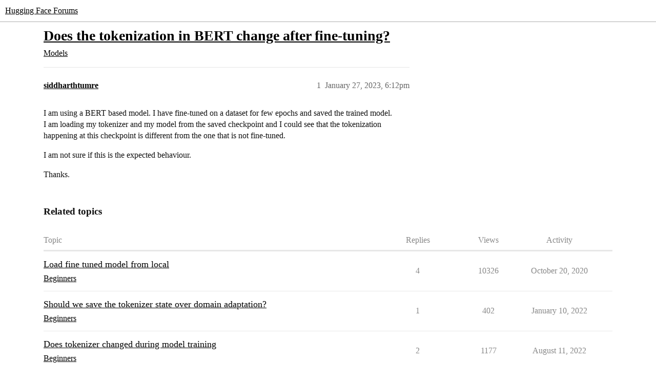

--- FILE ---
content_type: text/html; charset=utf-8
request_url: https://discuss.huggingface.co/t/does-the-tokenization-in-bert-change-after-fine-tuning/30580
body_size: 3663
content:
<!DOCTYPE html>
<html lang="en">
  <head>
    <meta charset="utf-8">
    <title>Does the tokenization in BERT change after fine-tuning? - Models - Hugging Face Forums</title>
    <meta name="description" content="I am using a BERT based model. I have fine-tuned on a dataset for few epochs and saved the trained model. 
I am loading my tokenizer and my model from the saved checkpoint and I could see that the tokenization happening &amp;hellip;">
    <meta name="generator" content="Discourse 2025.12.0-latest - https://github.com/discourse/discourse version 5a8a0351fcc75f847c10f4753aa91a1e8f92027e">
<link rel="icon" type="image/png" href="https://us1.discourse-cdn.com/hellohellohello/optimized/1X/67a2c0590affeba7880ebeb46a115d863972d8ba_2_32x32.png">
<link rel="apple-touch-icon" type="image/png" href="https://us1.discourse-cdn.com/hellohellohello/optimized/1X/67a2c0590affeba7880ebeb46a115d863972d8ba_2_180x180.png">
<meta name="theme-color" media="(prefers-color-scheme: light)" content="#ffffff">
<meta name="theme-color" media="(prefers-color-scheme: dark)" content="#0e1118">

<meta name="color-scheme" content="light dark">

<meta name="viewport" content="width=device-width, initial-scale=1.0, minimum-scale=1.0, viewport-fit=cover">
<link rel="canonical" href="https://discuss.huggingface.co/t/does-the-tokenization-in-bert-change-after-fine-tuning/30580" />

<link rel="search" type="application/opensearchdescription+xml" href="https://discuss.huggingface.co/opensearch.xml" title="Hugging Face Forums Search">

    
    <link href="https://sea2.discourse-cdn.com/hellohellohello/stylesheets/color_definitions_hf-light_3_4_b58d5bb2dbf431abffc3a17c2e25140502edb63d.css?__ws=discuss.huggingface.co" media="(prefers-color-scheme: light)" rel="stylesheet" class="light-scheme" data-scheme-id="3"/><link href="https://sea2.discourse-cdn.com/hellohellohello/stylesheets/color_definitions_hf-dark_4_4_b6f764f8c806463894d9db54fe4339f72898d5c1.css?__ws=discuss.huggingface.co" media="(prefers-color-scheme: dark)" rel="stylesheet" class="dark-scheme" data-scheme-id="4"/>

<link href="https://sea2.discourse-cdn.com/hellohellohello/stylesheets/common_5f0cdf831b891fe005de190a6eec35f49d437e02.css?__ws=discuss.huggingface.co" media="all" rel="stylesheet" data-target="common"  />

  <link href="https://sea2.discourse-cdn.com/hellohellohello/stylesheets/mobile_5f0cdf831b891fe005de190a6eec35f49d437e02.css?__ws=discuss.huggingface.co" media="(max-width: 39.99999rem)" rel="stylesheet" data-target="mobile"  />
  <link href="https://sea2.discourse-cdn.com/hellohellohello/stylesheets/desktop_5f0cdf831b891fe005de190a6eec35f49d437e02.css?__ws=discuss.huggingface.co" media="(min-width: 40rem)" rel="stylesheet" data-target="desktop"  />



    <link href="https://sea2.discourse-cdn.com/hellohellohello/stylesheets/automation_5f0cdf831b891fe005de190a6eec35f49d437e02.css?__ws=discuss.huggingface.co" media="all" rel="stylesheet" data-target="automation"  />
    <link href="https://sea2.discourse-cdn.com/hellohellohello/stylesheets/checklist_5f0cdf831b891fe005de190a6eec35f49d437e02.css?__ws=discuss.huggingface.co" media="all" rel="stylesheet" data-target="checklist"  />
    <link href="https://sea2.discourse-cdn.com/hellohellohello/stylesheets/discourse-adplugin_5f0cdf831b891fe005de190a6eec35f49d437e02.css?__ws=discuss.huggingface.co" media="all" rel="stylesheet" data-target="discourse-adplugin"  />
    <link href="https://sea2.discourse-cdn.com/hellohellohello/stylesheets/discourse-ai_5f0cdf831b891fe005de190a6eec35f49d437e02.css?__ws=discuss.huggingface.co" media="all" rel="stylesheet" data-target="discourse-ai"  />
    <link href="https://sea2.discourse-cdn.com/hellohellohello/stylesheets/discourse-akismet_5f0cdf831b891fe005de190a6eec35f49d437e02.css?__ws=discuss.huggingface.co" media="all" rel="stylesheet" data-target="discourse-akismet"  />
    <link href="https://sea2.discourse-cdn.com/hellohellohello/stylesheets/discourse-cakeday_5f0cdf831b891fe005de190a6eec35f49d437e02.css?__ws=discuss.huggingface.co" media="all" rel="stylesheet" data-target="discourse-cakeday"  />
    <link href="https://sea2.discourse-cdn.com/hellohellohello/stylesheets/discourse-details_5f0cdf831b891fe005de190a6eec35f49d437e02.css?__ws=discuss.huggingface.co" media="all" rel="stylesheet" data-target="discourse-details"  />
    <link href="https://sea2.discourse-cdn.com/hellohellohello/stylesheets/discourse-github_5f0cdf831b891fe005de190a6eec35f49d437e02.css?__ws=discuss.huggingface.co" media="all" rel="stylesheet" data-target="discourse-github"  />
    <link href="https://sea2.discourse-cdn.com/hellohellohello/stylesheets/discourse-lazy-videos_5f0cdf831b891fe005de190a6eec35f49d437e02.css?__ws=discuss.huggingface.co" media="all" rel="stylesheet" data-target="discourse-lazy-videos"  />
    <link href="https://sea2.discourse-cdn.com/hellohellohello/stylesheets/discourse-local-dates_5f0cdf831b891fe005de190a6eec35f49d437e02.css?__ws=discuss.huggingface.co" media="all" rel="stylesheet" data-target="discourse-local-dates"  />
    <link href="https://sea2.discourse-cdn.com/hellohellohello/stylesheets/discourse-math_5f0cdf831b891fe005de190a6eec35f49d437e02.css?__ws=discuss.huggingface.co" media="all" rel="stylesheet" data-target="discourse-math"  />
    <link href="https://sea2.discourse-cdn.com/hellohellohello/stylesheets/discourse-narrative-bot_5f0cdf831b891fe005de190a6eec35f49d437e02.css?__ws=discuss.huggingface.co" media="all" rel="stylesheet" data-target="discourse-narrative-bot"  />
    <link href="https://sea2.discourse-cdn.com/hellohellohello/stylesheets/discourse-policy_5f0cdf831b891fe005de190a6eec35f49d437e02.css?__ws=discuss.huggingface.co" media="all" rel="stylesheet" data-target="discourse-policy"  />
    <link href="https://sea2.discourse-cdn.com/hellohellohello/stylesheets/discourse-presence_5f0cdf831b891fe005de190a6eec35f49d437e02.css?__ws=discuss.huggingface.co" media="all" rel="stylesheet" data-target="discourse-presence"  />
    <link href="https://sea2.discourse-cdn.com/hellohellohello/stylesheets/discourse-reactions_5f0cdf831b891fe005de190a6eec35f49d437e02.css?__ws=discuss.huggingface.co" media="all" rel="stylesheet" data-target="discourse-reactions"  />
    <link href="https://sea2.discourse-cdn.com/hellohellohello/stylesheets/discourse-solved_5f0cdf831b891fe005de190a6eec35f49d437e02.css?__ws=discuss.huggingface.co" media="all" rel="stylesheet" data-target="discourse-solved"  />
    <link href="https://sea2.discourse-cdn.com/hellohellohello/stylesheets/discourse-templates_5f0cdf831b891fe005de190a6eec35f49d437e02.css?__ws=discuss.huggingface.co" media="all" rel="stylesheet" data-target="discourse-templates"  />
    <link href="https://sea2.discourse-cdn.com/hellohellohello/stylesheets/discourse-topic-voting_5f0cdf831b891fe005de190a6eec35f49d437e02.css?__ws=discuss.huggingface.co" media="all" rel="stylesheet" data-target="discourse-topic-voting"  />
    <link href="https://sea2.discourse-cdn.com/hellohellohello/stylesheets/footnote_5f0cdf831b891fe005de190a6eec35f49d437e02.css?__ws=discuss.huggingface.co" media="all" rel="stylesheet" data-target="footnote"  />
    <link href="https://sea2.discourse-cdn.com/hellohellohello/stylesheets/hosted-site_5f0cdf831b891fe005de190a6eec35f49d437e02.css?__ws=discuss.huggingface.co" media="all" rel="stylesheet" data-target="hosted-site"  />
    <link href="https://sea2.discourse-cdn.com/hellohellohello/stylesheets/poll_5f0cdf831b891fe005de190a6eec35f49d437e02.css?__ws=discuss.huggingface.co" media="all" rel="stylesheet" data-target="poll"  />
    <link href="https://sea2.discourse-cdn.com/hellohellohello/stylesheets/spoiler-alert_5f0cdf831b891fe005de190a6eec35f49d437e02.css?__ws=discuss.huggingface.co" media="all" rel="stylesheet" data-target="spoiler-alert"  />
    <link href="https://sea2.discourse-cdn.com/hellohellohello/stylesheets/discourse-ai_mobile_5f0cdf831b891fe005de190a6eec35f49d437e02.css?__ws=discuss.huggingface.co" media="(max-width: 39.99999rem)" rel="stylesheet" data-target="discourse-ai_mobile"  />
    <link href="https://sea2.discourse-cdn.com/hellohellohello/stylesheets/discourse-reactions_mobile_5f0cdf831b891fe005de190a6eec35f49d437e02.css?__ws=discuss.huggingface.co" media="(max-width: 39.99999rem)" rel="stylesheet" data-target="discourse-reactions_mobile"  />
    <link href="https://sea2.discourse-cdn.com/hellohellohello/stylesheets/discourse-solved_mobile_5f0cdf831b891fe005de190a6eec35f49d437e02.css?__ws=discuss.huggingface.co" media="(max-width: 39.99999rem)" rel="stylesheet" data-target="discourse-solved_mobile"  />
    <link href="https://sea2.discourse-cdn.com/hellohellohello/stylesheets/discourse-topic-voting_mobile_5f0cdf831b891fe005de190a6eec35f49d437e02.css?__ws=discuss.huggingface.co" media="(max-width: 39.99999rem)" rel="stylesheet" data-target="discourse-topic-voting_mobile"  />
    <link href="https://sea2.discourse-cdn.com/hellohellohello/stylesheets/discourse-ai_desktop_5f0cdf831b891fe005de190a6eec35f49d437e02.css?__ws=discuss.huggingface.co" media="(min-width: 40rem)" rel="stylesheet" data-target="discourse-ai_desktop"  />
    <link href="https://sea2.discourse-cdn.com/hellohellohello/stylesheets/discourse-reactions_desktop_5f0cdf831b891fe005de190a6eec35f49d437e02.css?__ws=discuss.huggingface.co" media="(min-width: 40rem)" rel="stylesheet" data-target="discourse-reactions_desktop"  />
    <link href="https://sea2.discourse-cdn.com/hellohellohello/stylesheets/discourse-topic-voting_desktop_5f0cdf831b891fe005de190a6eec35f49d437e02.css?__ws=discuss.huggingface.co" media="(min-width: 40rem)" rel="stylesheet" data-target="discourse-topic-voting_desktop"  />
    <link href="https://sea2.discourse-cdn.com/hellohellohello/stylesheets/poll_desktop_5f0cdf831b891fe005de190a6eec35f49d437e02.css?__ws=discuss.huggingface.co" media="(min-width: 40rem)" rel="stylesheet" data-target="poll_desktop"  />

  <link href="https://sea2.discourse-cdn.com/hellohellohello/stylesheets/common_theme_4_90f2e45d5ab503bd6c284343799fcc4663368e7a.css?__ws=discuss.huggingface.co" media="all" rel="stylesheet" data-target="common_theme" data-theme-id="4" data-theme-name="discourse-huggingface-theme"/>
    
    

    
    
        <link rel="alternate nofollow" type="application/rss+xml" title="RSS feed of &#39;Does the tokenization in BERT change after fine-tuning?&#39;" href="https://discuss.huggingface.co/t/does-the-tokenization-in-bert-change-after-fine-tuning/30580.rss" />
    <meta property="og:site_name" content="Hugging Face Forums" />
<meta property="og:type" content="website" />
<meta name="twitter:card" content="summary" />
<meta name="twitter:image" content="https://us1.discourse-cdn.com/hellohellohello/original/2X/d/de4155eb4aa4108ecb32a1389d7cc37ae69f88b7.png" />
<meta property="og:image" content="https://us1.discourse-cdn.com/hellohellohello/original/2X/d/de4155eb4aa4108ecb32a1389d7cc37ae69f88b7.png" />
<meta property="og:url" content="https://discuss.huggingface.co/t/does-the-tokenization-in-bert-change-after-fine-tuning/30580" />
<meta name="twitter:url" content="https://discuss.huggingface.co/t/does-the-tokenization-in-bert-change-after-fine-tuning/30580" />
<meta property="og:title" content="Does the tokenization in BERT change after fine-tuning?" />
<meta name="twitter:title" content="Does the tokenization in BERT change after fine-tuning?" />
<meta property="og:description" content="I am using a BERT based model. I have fine-tuned on a dataset for few epochs and saved the trained model.  I am loading my tokenizer and my model from the saved checkpoint and I could see that the tokenization happening at this checkpoint is different from the one that is not fine-tuned.  I am not sure if this is the expected behaviour.  Thanks." />
<meta name="twitter:description" content="I am using a BERT based model. I have fine-tuned on a dataset for few epochs and saved the trained model.  I am loading my tokenizer and my model from the saved checkpoint and I could see that the tokenization happening at this checkpoint is different from the one that is not fine-tuned.  I am not sure if this is the expected behaviour.  Thanks." />
<meta property="og:article:section" content="Models" />
<meta property="og:article:section:color" content="F1592A" />
<meta property="article:published_time" content="2023-01-27T18:12:45+00:00" />
<meta property="og:ignore_canonical" content="true" />


    <script type="application/ld+json">{"@context":"http://schema.org","@type":"QAPage","name":"Does the tokenization in BERT change after fine-tuning?","mainEntity":{"@type":"Question","name":"Does the tokenization in BERT change after fine-tuning?","text":"I am using a BERT based model. I have fine-tuned on a dataset for few epochs and saved the trained model.\n\nI am loading my tokenizer and my model from the saved checkpoint and I could see that the tokenization happening at this checkpoint is different from the one that is not fine-tuned.\n\nI am not s&hellip;","upvoteCount":0,"answerCount":0,"datePublished":"2023-01-27T18:12:45.308Z","author":{"@type":"Person","name":"siddharthtumre","url":"https://discuss.huggingface.co/u/siddharthtumre"}}}</script>
  </head>
  <body class="crawler ">
    
    <header>
  <a href="/">Hugging Face Forums</a>
</header>

    <div id="main-outlet" class="wrap" role="main">
        <div id="topic-title">
    <h1>
      <a href="/t/does-the-tokenization-in-bert-change-after-fine-tuning/30580">Does the tokenization in BERT change after fine-tuning?</a>
    </h1>

      <div class="topic-category" itemscope itemtype="http://schema.org/BreadcrumbList">
          <span itemprop="itemListElement" itemscope itemtype="http://schema.org/ListItem">
            <a href="/c/models/13" class="badge-wrapper bullet" itemprop="item">
              <span class='badge-category-bg' style='background-color: #F1592A'></span>
              <span class='badge-category clear-badge'>
                <span class='category-name' itemprop='name'>Models</span>
              </span>
            </a>
            <meta itemprop="position" content="1" />
          </span>
      </div>

  </div>

  

    <div itemscope itemtype='http://schema.org/DiscussionForumPosting'>
      <meta itemprop='headline' content='Does the tokenization in BERT change after fine-tuning?'>
      <link itemprop='url' href='https://discuss.huggingface.co/t/does-the-tokenization-in-bert-change-after-fine-tuning/30580'>
      <meta itemprop='datePublished' content='2023-01-27T18:12:45Z'>
        <meta itemprop='articleSection' content='Models'>
      <meta itemprop='keywords' content=''>
      <div itemprop='publisher' itemscope itemtype="http://schema.org/Organization">
        <meta itemprop='name' content='Hugging Face'>
          <div itemprop='logo' itemscope itemtype="http://schema.org/ImageObject">
            <meta itemprop='url' content='https://us1.discourse-cdn.com/hellohellohello/original/2X/a/a0a628441848519a48682665ed6d7dad032927d3.svg'>
          </div>
      </div>


          <div id='post_1'  class='topic-body crawler-post'>
            <div class='crawler-post-meta'>
              <span class="creator" itemprop="author" itemscope itemtype="http://schema.org/Person">
                <a itemprop="url" rel='nofollow' href='https://discuss.huggingface.co/u/siddharthtumre'><span itemprop='name'>siddharthtumre</span></a>
                
              </span>

                <link itemprop="mainEntityOfPage" href="https://discuss.huggingface.co/t/does-the-tokenization-in-bert-change-after-fine-tuning/30580">


              <span class="crawler-post-infos">
                  <time  datetime='2023-01-27T18:12:45Z' class='post-time'>
                    January 27, 2023,  6:12pm
                  </time>
                  <meta itemprop='dateModified' content='2023-01-27T18:12:45Z'>
              <span itemprop='position'>1</span>
              </span>
            </div>
            <div class='post' itemprop='text'>
              <p>I am using a BERT based model. I have fine-tuned on a dataset for few epochs and saved the trained model.<br>
I am loading my tokenizer and my model from the saved checkpoint and I could see that the tokenization happening at this checkpoint is different from the one that is not fine-tuned.</p>
<p>I am not sure if this is the expected behaviour.</p>
<p>Thanks.</p>
            </div>

            <div itemprop="interactionStatistic" itemscope itemtype="http://schema.org/InteractionCounter">
              <meta itemprop="interactionType" content="http://schema.org/LikeAction"/>
              <meta itemprop="userInteractionCount" content="0" />
              <span class='post-likes'></span>
            </div>


            
          </div>
    </div>


    <div id="related-topics" class="more-topics__list " role="complementary" aria-labelledby="related-topics-title">
  <h3 id="related-topics-title" class="more-topics__list-title">
    Related topics
  </h3>
  <div class="topic-list-container" itemscope itemtype='http://schema.org/ItemList'>
    <meta itemprop='itemListOrder' content='http://schema.org/ItemListOrderDescending'>
    <table class='topic-list'>
      <thead>
        <tr>
          <th>Topic</th>
          <th></th>
          <th class="replies">Replies</th>
          <th class="views">Views</th>
          <th>Activity</th>
        </tr>
      </thead>
      <tbody>
          <tr class="topic-list-item" id="topic-list-item-1651">
            <td class="main-link" itemprop='itemListElement' itemscope itemtype='http://schema.org/ListItem'>
              <meta itemprop='position' content='1'>
              <span class="link-top-line">
                <a itemprop='url' href='https://discuss.huggingface.co/t/load-fine-tuned-model-from-local/1651' class='title raw-link raw-topic-link'>Load fine tuned model from local</a>
              </span>
              <div class="link-bottom-line">
                  <a href='/c/beginners/5' class='badge-wrapper bullet'>
                    <span class='badge-category-bg' style='background-color: #0088CC'></span>
                    <span class='badge-category clear-badge'>
                      <span class='category-name'>Beginners</span>
                    </span>
                  </a>
                  <div class="discourse-tags">
                  </div>
              </div>
            </td>
            <td class="replies">
              <span class='posts' title='posts'>4</span>
            </td>
            <td class="views">
              <span class='views' title='views'>10326</span>
            </td>
            <td>
              October 20, 2020
            </td>
          </tr>
          <tr class="topic-list-item" id="topic-list-item-13324">
            <td class="main-link" itemprop='itemListElement' itemscope itemtype='http://schema.org/ListItem'>
              <meta itemprop='position' content='2'>
              <span class="link-top-line">
                <a itemprop='url' href='https://discuss.huggingface.co/t/should-we-save-the-tokenizer-state-over-domain-adaptation/13324' class='title raw-link raw-topic-link'>Should we save the tokenizer state over domain adaptation?</a>
              </span>
              <div class="link-bottom-line">
                  <a href='/c/beginners/5' class='badge-wrapper bullet'>
                    <span class='badge-category-bg' style='background-color: #0088CC'></span>
                    <span class='badge-category clear-badge'>
                      <span class='category-name'>Beginners</span>
                    </span>
                  </a>
                  <div class="discourse-tags">
                  </div>
              </div>
            </td>
            <td class="replies">
              <span class='posts' title='posts'>1</span>
            </td>
            <td class="views">
              <span class='views' title='views'>402</span>
            </td>
            <td>
              January 10, 2022
            </td>
          </tr>
          <tr class="topic-list-item" id="topic-list-item-19213">
            <td class="main-link" itemprop='itemListElement' itemscope itemtype='http://schema.org/ListItem'>
              <meta itemprop='position' content='3'>
              <span class="link-top-line">
                <a itemprop='url' href='https://discuss.huggingface.co/t/does-tokenizer-changed-during-model-training/19213' class='title raw-link raw-topic-link'>Does tokenizer changed during model training</a>
              </span>
              <div class="link-bottom-line">
                  <a href='/c/beginners/5' class='badge-wrapper bullet'>
                    <span class='badge-category-bg' style='background-color: #0088CC'></span>
                    <span class='badge-category clear-badge'>
                      <span class='category-name'>Beginners</span>
                    </span>
                  </a>
                  <div class="discourse-tags">
                  </div>
              </div>
            </td>
            <td class="replies">
              <span class='posts' title='posts'>2</span>
            </td>
            <td class="views">
              <span class='views' title='views'>1177</span>
            </td>
            <td>
              August 11, 2022
            </td>
          </tr>
          <tr class="topic-list-item" id="topic-list-item-57650">
            <td class="main-link" itemprop='itemListElement' itemscope itemtype='http://schema.org/ListItem'>
              <meta itemprop='position' content='4'>
              <span class="link-top-line">
                <a itemprop='url' href='https://discuss.huggingface.co/t/tokenizer-effect-on-the-fine-tuning/57650' class='title raw-link raw-topic-link'>Tokenizer effect on the fine-tuning</a>
              </span>
              <div class="link-bottom-line">
                  <a href='/c/research/7' class='badge-wrapper bullet'>
                    <span class='badge-category-bg' style='background-color: #BF1E2E'></span>
                    <span class='badge-category clear-badge'>
                      <span class='category-name'>Research</span>
                    </span>
                  </a>
                  <div class="discourse-tags">
                  </div>
              </div>
            </td>
            <td class="replies">
              <span class='posts' title='posts'>0</span>
            </td>
            <td class="views">
              <span class='views' title='views'>376</span>
            </td>
            <td>
              October 6, 2023
            </td>
          </tr>
          <tr class="topic-list-item" id="topic-list-item-8081">
            <td class="main-link" itemprop='itemListElement' itemscope itemtype='http://schema.org/ListItem'>
              <meta itemprop='position' content='5'>
              <span class="link-top-line">
                <a itemprop='url' href='https://discuss.huggingface.co/t/different-tokenization-for-the-same-word-fed-alone-vs-in-a-sentence/8081' class='title raw-link raw-topic-link'>Different tokenization for the same word fed alone vs in a sentence</a>
              </span>
              <div class="link-bottom-line">
                  <a href='/c/beginners/5' class='badge-wrapper bullet'>
                    <span class='badge-category-bg' style='background-color: #0088CC'></span>
                    <span class='badge-category clear-badge'>
                      <span class='category-name'>Beginners</span>
                    </span>
                  </a>
                  <div class="discourse-tags">
                  </div>
              </div>
            </td>
            <td class="replies">
              <span class='posts' title='posts'>0</span>
            </td>
            <td class="views">
              <span class='views' title='views'>292</span>
            </td>
            <td>
              July 6, 2021
            </td>
          </tr>
      </tbody>
    </table>
  </div>
</div>





    </div>
    <footer class="container wrap">
  <nav class='crawler-nav'>
    <ul>
      <li itemscope itemtype='http://schema.org/SiteNavigationElement'>
        <span itemprop='name'>
          <a href='/' itemprop="url">Home </a>
        </span>
      </li>
      <li itemscope itemtype='http://schema.org/SiteNavigationElement'>
        <span itemprop='name'>
          <a href='/categories' itemprop="url">Categories </a>
        </span>
      </li>
      <li itemscope itemtype='http://schema.org/SiteNavigationElement'>
        <span itemprop='name'>
          <a href='/guidelines' itemprop="url">Guidelines </a>
        </span>
      </li>
        <li itemscope itemtype='http://schema.org/SiteNavigationElement'>
          <span itemprop='name'>
            <a href='/tos' itemprop="url">Terms of Service </a>
          </span>
        </li>
        <li itemscope itemtype='http://schema.org/SiteNavigationElement'>
          <span itemprop='name'>
            <a href='/privacy' itemprop="url">Privacy Policy </a>
          </span>
        </li>
    </ul>
  </nav>
  <p class='powered-by-link'>Powered by <a href="https://www.discourse.org">Discourse</a>, best viewed with JavaScript enabled</p>
</footer>

    
    
  </body>
  
</html>


--- FILE ---
content_type: text/css
request_url: https://sea2.discourse-cdn.com/hellohellohello/stylesheets/discourse-narrative-bot_5f0cdf831b891fe005de190a6eec35f49d437e02.css?__ws=discuss.huggingface.co
body_size: -170
content:
article[data-user-id="-2"] div.cooked iframe{border:0}
/*# sourceMappingURL=discourse-narrative-bot_5f0cdf831b891fe005de190a6eec35f49d437e02.css.map?__ws=discuss.huggingface.co */


--- FILE ---
content_type: text/css
request_url: https://sea2.discourse-cdn.com/hellohellohello/stylesheets/discourse-reactions_desktop_5f0cdf831b891fe005de190a6eec35f49d437e02.css?__ws=discuss.huggingface.co
body_size: -126
content:
.desktop-view .fake-reaction{position:absolute;left:10px}.desktop-view nav.post-controls .show-replies{position:relative}.desktop-view .discourse-reactions-my-reaction{margin:.75em 0 0 3.5em}
/*# sourceMappingURL=discourse-reactions_desktop_5f0cdf831b891fe005de190a6eec35f49d437e02.css.map?__ws=discuss.huggingface.co */

--- FILE ---
content_type: text/css
request_url: https://sea2.discourse-cdn.com/hellohellohello/stylesheets/discourse-topic-voting_desktop_5f0cdf831b891fe005de190a6eec35f49d437e02.css?__ws=discuss.huggingface.co
body_size: -177
content:
.vote-count-wrapper{font-size:var(--font-up-2);height:40px}
/*# sourceMappingURL=discourse-topic-voting_desktop_5f0cdf831b891fe005de190a6eec35f49d437e02.css.map?__ws=discuss.huggingface.co */


--- FILE ---
content_type: text/css
request_url: https://sea2.discourse-cdn.com/hellohellohello/stylesheets/color_definitions_hf-dark_4_4_b6f764f8c806463894d9db54fe4339f72898d5c1.css?__ws=discuss.huggingface.co
body_size: 2417
content:
:root{--csstools-color-scheme--light: ;color-scheme:dark;--scheme-type: dark;--primary: #9ca3af;--secondary: #0e1118;--tertiary: #7db5fd;--quaternary: #88bdfd;--header_background: #0e1118;--header_primary: #9ca3af;--highlight: #ffff4d;--danger: #ff6681;--success: #2fbb93;--love: #f3940e;--d-selected: #181f28;--d-hover: #f2f2f2;--always-black-rgb: 0, 0, 0;--primary-rgb: 156, 163, 175;--primary-low-rgb: 33, 35, 40;--primary-very-low-rgb: 17, 22, 33;--secondary-rgb: 14, 17, 24;--header_background-rgb: 14, 17, 24;--tertiary-rgb: 125, 181, 253;--highlight-rgb: 255, 255, 77;--success-rgb: 47, 187, 147;--primary-very-low: #111621;--primary-low: rgb(32.5452513966, 35.3929608939, 40.2747486034);--primary-low-mid: rgb(81.3631284916, 88.4824022346, 100.6868715084);--primary-medium: rgb(96.156424581, 104.5701117318, 118.993575419);--primary-high: rgb(110.9497206704, 120.6578212291, 137.3002793296);--primary-very-high: rgb(137.6932960894, 145.9877094972, 160.2067039106);--primary-50: rgb(26.6279329609, 28.957877095, 32.9520670391);--primary-100: rgb(29.5865921788, 32.1754189944, 36.6134078212);--primary-200: rgb(32.5452513966, 35.3929608939, 40.2747486034);--primary-300: rgb(59.1731843575, 64.3508379888, 73.2268156425);--primary-400: rgb(81.3631284916, 88.4824022346, 100.6868715084);--primary-500: rgb(88.7597765363, 96.5262569832, 109.8402234637);--primary-600: rgb(96.156424581, 104.5701117318, 118.993575419);--primary-700: rgb(103.5530726257, 112.6139664804, 128.1469273743);--primary-800: rgb(110.9497206704, 120.6578212291, 137.3002793296);--primary-900: rgb(137.6932960894, 145.9877094972, 160.2067039106);--header_primary-low: rgb(51.0881590978, 54.0092584656, 59.8406216545);--header_primary-low-mid: #9ca3af;--header_primary-medium: rgb(116.0732527329, 121.420756051, 130.7782474267);--header_primary-high: rgb(130.7440247201, 136.6930868771, 147.0044217022);--header_primary-very-high: rgb(148.0607983229, 154.728794993, 166.1929601397);--secondary-low: rgb(165.5684210526, 176.7473684211, 202.8315789474);--secondary-medium: rgb(105.9473684211, 124.5789473684, 168.0526315789);--secondary-high: rgb(66.1684210526, 80.3473684211, 113.4315789474);--secondary-very-high: rgb(26.1726315789, 31.7810526316, 44.8673684211);--tertiary-very-low: rgb(1.4318181818, 41.5227272727, 93.0681818182);--tertiary-low: rgb(2.0045454545, 58.1318181818, 130.2954545455);--tertiary-medium: rgb(3.15, 91.35, 204.75);--tertiary-high: rgb(31.9318181818, 128.0227272727, 251.5681818182);--tertiary-hover: rgb(216, 232.8, 254.4);--tertiary-25: rgb(1.1454545455, 33.2181818182, 74.4545454545);--tertiary-50: rgb(1.4318181818, 41.5227272727, 93.0681818182);--tertiary-100: rgb(1.6036363636, 46.5054545455, 104.2363636364);--tertiary-200: rgb(1.7754545455, 51.4881818182, 115.4045454545);--tertiary-300: rgb(2.0045454545, 58.1318181818, 130.2954545455);--tertiary-400: rgb(2.4054545455, 69.7581818182, 156.3545454545);--tertiary-500: rgb(2.7490909091, 79.7236363636, 178.6909090909);--tertiary-600: rgb(3.15, 91.35, 204.75);--tertiary-700: rgb(3.5509090909, 102.9763636364, 230.8090909091);--tertiary-800: rgb(9.5954545455, 115.3081818182, 251.2245454545);--tertiary-900: rgb(31.9318181818, 128.0227272727, 251.5681818182);--quaternary-low: #1d2530;--highlight-bg: rgb(66.4, 66.4, 0);--highlight-low: rgb(66.4, 66.4, 0);--highlight-medium: rgb(149.4, 149.4, 0);--highlight-high: rgb(255, 255, 43.8);--danger-low: rgb(128.52, 0, 22.68);--danger-low-mid: rgba(142.8, 0, 25.2, 0.7);--danger-medium: rgb(232.05, 0, 40.95);--danger-hover: rgb(255, 30.6, 70.2);--success-low: rgb(18.8, 74.8, 58.8);--success-medium: rgb(28.2, 112.2, 88.2);--success-hover: rgb(37.6, 149.6, 117.6);--love-low: rgb(97.9241106719, 59.3233201581, 4.8758893281);--wiki: green;--blend-primary-secondary-5: rgb(37.4566416007, 40.0374824383, 45.5900208379);--primary-med-or-secondary-med: rgb(105.9473684211, 124.5789473684, 168.0526315789);--primary-med-or-secondary-high: rgb(66.1684210526, 80.3473684211, 113.4315789474);--primary-high-or-secondary-low: rgb(165.5684210526, 176.7473684211, 202.8315789474);--primary-low-mid-or-secondary-high: rgb(66.1684210526, 80.3473684211, 113.4315789474);--primary-low-mid-or-secondary-low: rgb(165.5684210526, 176.7473684211, 202.8315789474);--primary-or-primary-low-mid: rgb(81.3631284916, 88.4824022346, 100.6868715084);--highlight-low-or-medium: rgb(149.4, 149.4, 0);--tertiary-or-tertiary-low: rgb(2.0045454545, 58.1318181818, 130.2954545455);--tertiary-low-or-tertiary-high: rgb(31.9318181818, 128.0227272727, 251.5681818182);--tertiary-med-or-tertiary: #7db5fd;--secondary-or-primary: #9ca3af;--tertiary-or-white: #fff;--facebook-or-white: #fff;--twitter-or-white: #fff;--hljs-attr: #88aece;--hljs-attribute: #c59bc1;--hljs-addition: #76c490;--hljs-bg: rgba(0, 0, 0, 0.25);--inline-code-bg: rgba(0, 0, 0, 0.35);--hljs-comment: rgb(88.7597765363, 96.5262569832, 109.8402234637);--hljs-deletion: #de7176;--hljs-keyword: #88aece;--hljs-title: #f08d49;--hljs-name: #f08d49;--hljs-punctuation: #ccc;--hljs-symbol: #b5bd68;--hljs-variable: #b5bd68;--hljs-string: #b5bd68;--google: #fff;--google-hover: rgb(242.25, 242.25, 242.25);--instagram: #e1306c;--instagram-hover: rgb(171.6265822785, 24.8734177215, 74.6202531646);--facebook: #0866ff;--facebook-hover: rgb(0, 70.975708502, 186.5);--cas: #70ba61;--twitter: #000;--github: #100e0f;--github-hover: rgb(70.4, 61.6, 66);--discord: #7289da;--discord-hover: rgb(73.6011235955, 103.191011236, 207.3988764045);--discourse_id-text: var(--d-button-primary-text-color);--discourse_id-text-hover: var(--d-button-primary-text-color--hover);--discourse_id-background: var(--d-button-primary-bg-color);--discourse_id-background-hover: var(--d-button-primary-bg-color--hover);--discourse_id-icon: var(--d-button-primary-icon-color);--discourse_id-icon-hover: var(--d-button-primary-icon-color--hover);--discourse_id-border: var(--d-button-border);--gold: rgb(231, 195, 0);--silver: #c0c0c0;--bronze: #cd7f32;--d-link-color: var(--tertiary);--title-color--read: var(--primary-medium);--content-border-color: var(--primary-low);--input-border-color: var(--primary-400);--table-border-color: var(--content-border-color);--metadata-color: var(--primary-medium);--d-badge-card-background-color: var(--primary-very-low);--mention-background-color: var(--primary-low);--title-color: var(--primary);--title-color--header: var(--header_primary);--excerpt-color: var(--primary-high);--shadow-modal: 0 8px 60px rgba(0, 0, 0, 1);--shadow-composer: 0 -1px 40px rgba(0, 0, 0, 0.35);--shadow-card: 0 4px 14px rgba(0, 0, 0, 0.5);--shadow-dropdown: 0 2px 12px 0 rgba(0, 0, 0, 0.25);--shadow-menu-panel: var(--shadow-dropdown);--shadow-header: 0 0 0 1px var(--content-border-color);--shadow-footer-nav: 0 0 2px 0 rgba(0, 0, 0, 0.4);--shadow-focus-danger: 0 0 6px 0 var(--danger);--float-kit-arrow-stroke-color: var(--primary-low);--float-kit-arrow-fill-color: var(--secondary);--topic-timeline-border-color: rgb(31.9318181818, 128.0227272727, 251.5681818182);--a1f7665f-csstools-light-dark-toggle--0: var(--csstools-color-scheme--light) var(--tertiary);--topic-timeline-handle-color: var(--a1f7665f-csstools-light-dark-toggle--0, var(--tertiary-400));}

@supports (color: light-dark(red, red)){
:root{--topic-timeline-handle-color: light-dark( var(--tertiary-400), var(--tertiary) );}
}@supports not (color: light-dark(tan, tan)){:root *{--a1f7665f-csstools-light-dark-toggle--0: var(--csstools-color-scheme--light) var(--tertiary);--topic-timeline-handle-color: var(--a1f7665f-csstools-light-dark-toggle--0, var(--tertiary-400));}}:root{--chat-skeleton-animation-rgb: 27, 29, 33}:root{--calendar-normal: rgb(3.7954545455, 110.0681818182, 246.7045454545);--calendar-close-to-working-hours: rgb(49.6590909091, 138.1136363636, 251.8409090909);--calendar-in-working-hours: rgb(74.7727272727, 152.4090909091, 252.2272727273);--fc-border-color: var(--primary-low);--fc-button-text-color: var(--d-button-default-text-color);--fc-button-bg-color: var(--d-button-default-bg-color);--fc-button-border-color: transparent;--fc-button-hover-bg-color: var(--d-button-default-bg-color--hover);--fc-button-hover-border-color: transparent;--fc-button-active-bg-color: var(--tertiary);--fc-button-active-border-color: transparent;--fc-event-border-color: var(--primary-low);--fc-today-bg-color: var(--highlight-medium);--fc-page-bg-color: var(--secondary);--fc-list-event-hover-bg-color: var(--secondary);--fc-neutral-bg-color: var(--primary-low)}@font-face{font-family:"SourceSansPro";src:url("https://sea2.discourse-cdn.com/hellohellohello/fonts/SourceSansPro-Regular.woff2?v=0.0.19") format("woff2");font-weight:400}@font-face{font-family:"SourceSansPro";src:url("https://sea2.discourse-cdn.com/hellohellohello/fonts/SourceSansPro-Bold.woff2?v=0.0.19") format("woff2");font-weight:700}html{font-variation-settings:normal;font-feature-settings:normal}:root{--font-family: SourceSansPro, Arial, sans-serif}@font-face{font-family:"SourceSansPro";src:url("https://sea2.discourse-cdn.com/hellohellohello/fonts/SourceSansPro-Regular.woff2?v=0.0.19") format("woff2");font-weight:400}@font-face{font-family:"SourceSansPro";src:url("https://sea2.discourse-cdn.com/hellohellohello/fonts/SourceSansPro-Bold.woff2?v=0.0.19") format("woff2");font-weight:700}h1,h2,h3,h4,h5,h6{font-variation-settings:normal;font-feature-settings:normal}:root{--heading-font-family: SourceSansPro, Arial, sans-serif}@font-face{font-family:"JetBrains Mono";src:url("https://sea2.discourse-cdn.com/hellohellohello/fonts/JetBrainsMono-Regular.woff2?v=0.0.19") format("woff2");font-weight:400}@font-face{font-family:"JetBrains Mono";src:url("https://sea2.discourse-cdn.com/hellohellohello/fonts/JetBrainsMono-Bold.woff2?v=0.0.19") format("woff2");font-weight:700}html{font-variation-settings:normal;font-feature-settings:normal;font-variant-ligatures:none}:root{--d-font-family--monospace: JetBrains Mono, Consolas, Monaco, monospace}
/*# sourceMappingURL=color_definitions_hf-dark_4_4_b6f764f8c806463894d9db54fe4339f72898d5c1.css.map?__ws=discuss.huggingface.co */

--- FILE ---
content_type: text/css
request_url: https://sea2.discourse-cdn.com/hellohellohello/stylesheets/discourse-reactions_mobile_5f0cdf831b891fe005de190a6eec35f49d437e02.css?__ws=discuss.huggingface.co
body_size: -150
content:
.mobile-view .fake-reaction{position:absolute;left:8px}.mobile-view .discourse-reactions-counter{margin:0}.mobile-view .discourse-reactions-actions-button-shim{display:inline-flex}
/*# sourceMappingURL=discourse-reactions_mobile_5f0cdf831b891fe005de190a6eec35f49d437e02.css.map?__ws=discuss.huggingface.co */